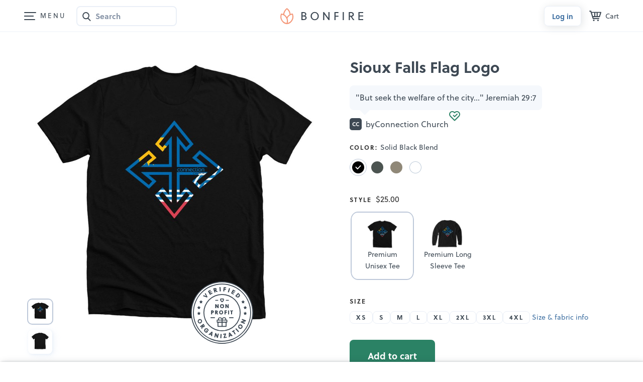

--- FILE ---
content_type: text/html; charset=utf-8
request_url: https://www.google.com/recaptcha/api2/anchor?ar=1&k=6LeCxK8qAAAAAGMfQOUPUf3O4yFZqEPf8UW15UZe&co=aHR0cHM6Ly93d3cuYm9uZmlyZS5jb206NDQz&hl=en&v=PoyoqOPhxBO7pBk68S4YbpHZ&size=invisible&anchor-ms=20000&execute-ms=30000&cb=714g372yp8y0
body_size: 48756
content:
<!DOCTYPE HTML><html dir="ltr" lang="en"><head><meta http-equiv="Content-Type" content="text/html; charset=UTF-8">
<meta http-equiv="X-UA-Compatible" content="IE=edge">
<title>reCAPTCHA</title>
<style type="text/css">
/* cyrillic-ext */
@font-face {
  font-family: 'Roboto';
  font-style: normal;
  font-weight: 400;
  font-stretch: 100%;
  src: url(//fonts.gstatic.com/s/roboto/v48/KFO7CnqEu92Fr1ME7kSn66aGLdTylUAMa3GUBHMdazTgWw.woff2) format('woff2');
  unicode-range: U+0460-052F, U+1C80-1C8A, U+20B4, U+2DE0-2DFF, U+A640-A69F, U+FE2E-FE2F;
}
/* cyrillic */
@font-face {
  font-family: 'Roboto';
  font-style: normal;
  font-weight: 400;
  font-stretch: 100%;
  src: url(//fonts.gstatic.com/s/roboto/v48/KFO7CnqEu92Fr1ME7kSn66aGLdTylUAMa3iUBHMdazTgWw.woff2) format('woff2');
  unicode-range: U+0301, U+0400-045F, U+0490-0491, U+04B0-04B1, U+2116;
}
/* greek-ext */
@font-face {
  font-family: 'Roboto';
  font-style: normal;
  font-weight: 400;
  font-stretch: 100%;
  src: url(//fonts.gstatic.com/s/roboto/v48/KFO7CnqEu92Fr1ME7kSn66aGLdTylUAMa3CUBHMdazTgWw.woff2) format('woff2');
  unicode-range: U+1F00-1FFF;
}
/* greek */
@font-face {
  font-family: 'Roboto';
  font-style: normal;
  font-weight: 400;
  font-stretch: 100%;
  src: url(//fonts.gstatic.com/s/roboto/v48/KFO7CnqEu92Fr1ME7kSn66aGLdTylUAMa3-UBHMdazTgWw.woff2) format('woff2');
  unicode-range: U+0370-0377, U+037A-037F, U+0384-038A, U+038C, U+038E-03A1, U+03A3-03FF;
}
/* math */
@font-face {
  font-family: 'Roboto';
  font-style: normal;
  font-weight: 400;
  font-stretch: 100%;
  src: url(//fonts.gstatic.com/s/roboto/v48/KFO7CnqEu92Fr1ME7kSn66aGLdTylUAMawCUBHMdazTgWw.woff2) format('woff2');
  unicode-range: U+0302-0303, U+0305, U+0307-0308, U+0310, U+0312, U+0315, U+031A, U+0326-0327, U+032C, U+032F-0330, U+0332-0333, U+0338, U+033A, U+0346, U+034D, U+0391-03A1, U+03A3-03A9, U+03B1-03C9, U+03D1, U+03D5-03D6, U+03F0-03F1, U+03F4-03F5, U+2016-2017, U+2034-2038, U+203C, U+2040, U+2043, U+2047, U+2050, U+2057, U+205F, U+2070-2071, U+2074-208E, U+2090-209C, U+20D0-20DC, U+20E1, U+20E5-20EF, U+2100-2112, U+2114-2115, U+2117-2121, U+2123-214F, U+2190, U+2192, U+2194-21AE, U+21B0-21E5, U+21F1-21F2, U+21F4-2211, U+2213-2214, U+2216-22FF, U+2308-230B, U+2310, U+2319, U+231C-2321, U+2336-237A, U+237C, U+2395, U+239B-23B7, U+23D0, U+23DC-23E1, U+2474-2475, U+25AF, U+25B3, U+25B7, U+25BD, U+25C1, U+25CA, U+25CC, U+25FB, U+266D-266F, U+27C0-27FF, U+2900-2AFF, U+2B0E-2B11, U+2B30-2B4C, U+2BFE, U+3030, U+FF5B, U+FF5D, U+1D400-1D7FF, U+1EE00-1EEFF;
}
/* symbols */
@font-face {
  font-family: 'Roboto';
  font-style: normal;
  font-weight: 400;
  font-stretch: 100%;
  src: url(//fonts.gstatic.com/s/roboto/v48/KFO7CnqEu92Fr1ME7kSn66aGLdTylUAMaxKUBHMdazTgWw.woff2) format('woff2');
  unicode-range: U+0001-000C, U+000E-001F, U+007F-009F, U+20DD-20E0, U+20E2-20E4, U+2150-218F, U+2190, U+2192, U+2194-2199, U+21AF, U+21E6-21F0, U+21F3, U+2218-2219, U+2299, U+22C4-22C6, U+2300-243F, U+2440-244A, U+2460-24FF, U+25A0-27BF, U+2800-28FF, U+2921-2922, U+2981, U+29BF, U+29EB, U+2B00-2BFF, U+4DC0-4DFF, U+FFF9-FFFB, U+10140-1018E, U+10190-1019C, U+101A0, U+101D0-101FD, U+102E0-102FB, U+10E60-10E7E, U+1D2C0-1D2D3, U+1D2E0-1D37F, U+1F000-1F0FF, U+1F100-1F1AD, U+1F1E6-1F1FF, U+1F30D-1F30F, U+1F315, U+1F31C, U+1F31E, U+1F320-1F32C, U+1F336, U+1F378, U+1F37D, U+1F382, U+1F393-1F39F, U+1F3A7-1F3A8, U+1F3AC-1F3AF, U+1F3C2, U+1F3C4-1F3C6, U+1F3CA-1F3CE, U+1F3D4-1F3E0, U+1F3ED, U+1F3F1-1F3F3, U+1F3F5-1F3F7, U+1F408, U+1F415, U+1F41F, U+1F426, U+1F43F, U+1F441-1F442, U+1F444, U+1F446-1F449, U+1F44C-1F44E, U+1F453, U+1F46A, U+1F47D, U+1F4A3, U+1F4B0, U+1F4B3, U+1F4B9, U+1F4BB, U+1F4BF, U+1F4C8-1F4CB, U+1F4D6, U+1F4DA, U+1F4DF, U+1F4E3-1F4E6, U+1F4EA-1F4ED, U+1F4F7, U+1F4F9-1F4FB, U+1F4FD-1F4FE, U+1F503, U+1F507-1F50B, U+1F50D, U+1F512-1F513, U+1F53E-1F54A, U+1F54F-1F5FA, U+1F610, U+1F650-1F67F, U+1F687, U+1F68D, U+1F691, U+1F694, U+1F698, U+1F6AD, U+1F6B2, U+1F6B9-1F6BA, U+1F6BC, U+1F6C6-1F6CF, U+1F6D3-1F6D7, U+1F6E0-1F6EA, U+1F6F0-1F6F3, U+1F6F7-1F6FC, U+1F700-1F7FF, U+1F800-1F80B, U+1F810-1F847, U+1F850-1F859, U+1F860-1F887, U+1F890-1F8AD, U+1F8B0-1F8BB, U+1F8C0-1F8C1, U+1F900-1F90B, U+1F93B, U+1F946, U+1F984, U+1F996, U+1F9E9, U+1FA00-1FA6F, U+1FA70-1FA7C, U+1FA80-1FA89, U+1FA8F-1FAC6, U+1FACE-1FADC, U+1FADF-1FAE9, U+1FAF0-1FAF8, U+1FB00-1FBFF;
}
/* vietnamese */
@font-face {
  font-family: 'Roboto';
  font-style: normal;
  font-weight: 400;
  font-stretch: 100%;
  src: url(//fonts.gstatic.com/s/roboto/v48/KFO7CnqEu92Fr1ME7kSn66aGLdTylUAMa3OUBHMdazTgWw.woff2) format('woff2');
  unicode-range: U+0102-0103, U+0110-0111, U+0128-0129, U+0168-0169, U+01A0-01A1, U+01AF-01B0, U+0300-0301, U+0303-0304, U+0308-0309, U+0323, U+0329, U+1EA0-1EF9, U+20AB;
}
/* latin-ext */
@font-face {
  font-family: 'Roboto';
  font-style: normal;
  font-weight: 400;
  font-stretch: 100%;
  src: url(//fonts.gstatic.com/s/roboto/v48/KFO7CnqEu92Fr1ME7kSn66aGLdTylUAMa3KUBHMdazTgWw.woff2) format('woff2');
  unicode-range: U+0100-02BA, U+02BD-02C5, U+02C7-02CC, U+02CE-02D7, U+02DD-02FF, U+0304, U+0308, U+0329, U+1D00-1DBF, U+1E00-1E9F, U+1EF2-1EFF, U+2020, U+20A0-20AB, U+20AD-20C0, U+2113, U+2C60-2C7F, U+A720-A7FF;
}
/* latin */
@font-face {
  font-family: 'Roboto';
  font-style: normal;
  font-weight: 400;
  font-stretch: 100%;
  src: url(//fonts.gstatic.com/s/roboto/v48/KFO7CnqEu92Fr1ME7kSn66aGLdTylUAMa3yUBHMdazQ.woff2) format('woff2');
  unicode-range: U+0000-00FF, U+0131, U+0152-0153, U+02BB-02BC, U+02C6, U+02DA, U+02DC, U+0304, U+0308, U+0329, U+2000-206F, U+20AC, U+2122, U+2191, U+2193, U+2212, U+2215, U+FEFF, U+FFFD;
}
/* cyrillic-ext */
@font-face {
  font-family: 'Roboto';
  font-style: normal;
  font-weight: 500;
  font-stretch: 100%;
  src: url(//fonts.gstatic.com/s/roboto/v48/KFO7CnqEu92Fr1ME7kSn66aGLdTylUAMa3GUBHMdazTgWw.woff2) format('woff2');
  unicode-range: U+0460-052F, U+1C80-1C8A, U+20B4, U+2DE0-2DFF, U+A640-A69F, U+FE2E-FE2F;
}
/* cyrillic */
@font-face {
  font-family: 'Roboto';
  font-style: normal;
  font-weight: 500;
  font-stretch: 100%;
  src: url(//fonts.gstatic.com/s/roboto/v48/KFO7CnqEu92Fr1ME7kSn66aGLdTylUAMa3iUBHMdazTgWw.woff2) format('woff2');
  unicode-range: U+0301, U+0400-045F, U+0490-0491, U+04B0-04B1, U+2116;
}
/* greek-ext */
@font-face {
  font-family: 'Roboto';
  font-style: normal;
  font-weight: 500;
  font-stretch: 100%;
  src: url(//fonts.gstatic.com/s/roboto/v48/KFO7CnqEu92Fr1ME7kSn66aGLdTylUAMa3CUBHMdazTgWw.woff2) format('woff2');
  unicode-range: U+1F00-1FFF;
}
/* greek */
@font-face {
  font-family: 'Roboto';
  font-style: normal;
  font-weight: 500;
  font-stretch: 100%;
  src: url(//fonts.gstatic.com/s/roboto/v48/KFO7CnqEu92Fr1ME7kSn66aGLdTylUAMa3-UBHMdazTgWw.woff2) format('woff2');
  unicode-range: U+0370-0377, U+037A-037F, U+0384-038A, U+038C, U+038E-03A1, U+03A3-03FF;
}
/* math */
@font-face {
  font-family: 'Roboto';
  font-style: normal;
  font-weight: 500;
  font-stretch: 100%;
  src: url(//fonts.gstatic.com/s/roboto/v48/KFO7CnqEu92Fr1ME7kSn66aGLdTylUAMawCUBHMdazTgWw.woff2) format('woff2');
  unicode-range: U+0302-0303, U+0305, U+0307-0308, U+0310, U+0312, U+0315, U+031A, U+0326-0327, U+032C, U+032F-0330, U+0332-0333, U+0338, U+033A, U+0346, U+034D, U+0391-03A1, U+03A3-03A9, U+03B1-03C9, U+03D1, U+03D5-03D6, U+03F0-03F1, U+03F4-03F5, U+2016-2017, U+2034-2038, U+203C, U+2040, U+2043, U+2047, U+2050, U+2057, U+205F, U+2070-2071, U+2074-208E, U+2090-209C, U+20D0-20DC, U+20E1, U+20E5-20EF, U+2100-2112, U+2114-2115, U+2117-2121, U+2123-214F, U+2190, U+2192, U+2194-21AE, U+21B0-21E5, U+21F1-21F2, U+21F4-2211, U+2213-2214, U+2216-22FF, U+2308-230B, U+2310, U+2319, U+231C-2321, U+2336-237A, U+237C, U+2395, U+239B-23B7, U+23D0, U+23DC-23E1, U+2474-2475, U+25AF, U+25B3, U+25B7, U+25BD, U+25C1, U+25CA, U+25CC, U+25FB, U+266D-266F, U+27C0-27FF, U+2900-2AFF, U+2B0E-2B11, U+2B30-2B4C, U+2BFE, U+3030, U+FF5B, U+FF5D, U+1D400-1D7FF, U+1EE00-1EEFF;
}
/* symbols */
@font-face {
  font-family: 'Roboto';
  font-style: normal;
  font-weight: 500;
  font-stretch: 100%;
  src: url(//fonts.gstatic.com/s/roboto/v48/KFO7CnqEu92Fr1ME7kSn66aGLdTylUAMaxKUBHMdazTgWw.woff2) format('woff2');
  unicode-range: U+0001-000C, U+000E-001F, U+007F-009F, U+20DD-20E0, U+20E2-20E4, U+2150-218F, U+2190, U+2192, U+2194-2199, U+21AF, U+21E6-21F0, U+21F3, U+2218-2219, U+2299, U+22C4-22C6, U+2300-243F, U+2440-244A, U+2460-24FF, U+25A0-27BF, U+2800-28FF, U+2921-2922, U+2981, U+29BF, U+29EB, U+2B00-2BFF, U+4DC0-4DFF, U+FFF9-FFFB, U+10140-1018E, U+10190-1019C, U+101A0, U+101D0-101FD, U+102E0-102FB, U+10E60-10E7E, U+1D2C0-1D2D3, U+1D2E0-1D37F, U+1F000-1F0FF, U+1F100-1F1AD, U+1F1E6-1F1FF, U+1F30D-1F30F, U+1F315, U+1F31C, U+1F31E, U+1F320-1F32C, U+1F336, U+1F378, U+1F37D, U+1F382, U+1F393-1F39F, U+1F3A7-1F3A8, U+1F3AC-1F3AF, U+1F3C2, U+1F3C4-1F3C6, U+1F3CA-1F3CE, U+1F3D4-1F3E0, U+1F3ED, U+1F3F1-1F3F3, U+1F3F5-1F3F7, U+1F408, U+1F415, U+1F41F, U+1F426, U+1F43F, U+1F441-1F442, U+1F444, U+1F446-1F449, U+1F44C-1F44E, U+1F453, U+1F46A, U+1F47D, U+1F4A3, U+1F4B0, U+1F4B3, U+1F4B9, U+1F4BB, U+1F4BF, U+1F4C8-1F4CB, U+1F4D6, U+1F4DA, U+1F4DF, U+1F4E3-1F4E6, U+1F4EA-1F4ED, U+1F4F7, U+1F4F9-1F4FB, U+1F4FD-1F4FE, U+1F503, U+1F507-1F50B, U+1F50D, U+1F512-1F513, U+1F53E-1F54A, U+1F54F-1F5FA, U+1F610, U+1F650-1F67F, U+1F687, U+1F68D, U+1F691, U+1F694, U+1F698, U+1F6AD, U+1F6B2, U+1F6B9-1F6BA, U+1F6BC, U+1F6C6-1F6CF, U+1F6D3-1F6D7, U+1F6E0-1F6EA, U+1F6F0-1F6F3, U+1F6F7-1F6FC, U+1F700-1F7FF, U+1F800-1F80B, U+1F810-1F847, U+1F850-1F859, U+1F860-1F887, U+1F890-1F8AD, U+1F8B0-1F8BB, U+1F8C0-1F8C1, U+1F900-1F90B, U+1F93B, U+1F946, U+1F984, U+1F996, U+1F9E9, U+1FA00-1FA6F, U+1FA70-1FA7C, U+1FA80-1FA89, U+1FA8F-1FAC6, U+1FACE-1FADC, U+1FADF-1FAE9, U+1FAF0-1FAF8, U+1FB00-1FBFF;
}
/* vietnamese */
@font-face {
  font-family: 'Roboto';
  font-style: normal;
  font-weight: 500;
  font-stretch: 100%;
  src: url(//fonts.gstatic.com/s/roboto/v48/KFO7CnqEu92Fr1ME7kSn66aGLdTylUAMa3OUBHMdazTgWw.woff2) format('woff2');
  unicode-range: U+0102-0103, U+0110-0111, U+0128-0129, U+0168-0169, U+01A0-01A1, U+01AF-01B0, U+0300-0301, U+0303-0304, U+0308-0309, U+0323, U+0329, U+1EA0-1EF9, U+20AB;
}
/* latin-ext */
@font-face {
  font-family: 'Roboto';
  font-style: normal;
  font-weight: 500;
  font-stretch: 100%;
  src: url(//fonts.gstatic.com/s/roboto/v48/KFO7CnqEu92Fr1ME7kSn66aGLdTylUAMa3KUBHMdazTgWw.woff2) format('woff2');
  unicode-range: U+0100-02BA, U+02BD-02C5, U+02C7-02CC, U+02CE-02D7, U+02DD-02FF, U+0304, U+0308, U+0329, U+1D00-1DBF, U+1E00-1E9F, U+1EF2-1EFF, U+2020, U+20A0-20AB, U+20AD-20C0, U+2113, U+2C60-2C7F, U+A720-A7FF;
}
/* latin */
@font-face {
  font-family: 'Roboto';
  font-style: normal;
  font-weight: 500;
  font-stretch: 100%;
  src: url(//fonts.gstatic.com/s/roboto/v48/KFO7CnqEu92Fr1ME7kSn66aGLdTylUAMa3yUBHMdazQ.woff2) format('woff2');
  unicode-range: U+0000-00FF, U+0131, U+0152-0153, U+02BB-02BC, U+02C6, U+02DA, U+02DC, U+0304, U+0308, U+0329, U+2000-206F, U+20AC, U+2122, U+2191, U+2193, U+2212, U+2215, U+FEFF, U+FFFD;
}
/* cyrillic-ext */
@font-face {
  font-family: 'Roboto';
  font-style: normal;
  font-weight: 900;
  font-stretch: 100%;
  src: url(//fonts.gstatic.com/s/roboto/v48/KFO7CnqEu92Fr1ME7kSn66aGLdTylUAMa3GUBHMdazTgWw.woff2) format('woff2');
  unicode-range: U+0460-052F, U+1C80-1C8A, U+20B4, U+2DE0-2DFF, U+A640-A69F, U+FE2E-FE2F;
}
/* cyrillic */
@font-face {
  font-family: 'Roboto';
  font-style: normal;
  font-weight: 900;
  font-stretch: 100%;
  src: url(//fonts.gstatic.com/s/roboto/v48/KFO7CnqEu92Fr1ME7kSn66aGLdTylUAMa3iUBHMdazTgWw.woff2) format('woff2');
  unicode-range: U+0301, U+0400-045F, U+0490-0491, U+04B0-04B1, U+2116;
}
/* greek-ext */
@font-face {
  font-family: 'Roboto';
  font-style: normal;
  font-weight: 900;
  font-stretch: 100%;
  src: url(//fonts.gstatic.com/s/roboto/v48/KFO7CnqEu92Fr1ME7kSn66aGLdTylUAMa3CUBHMdazTgWw.woff2) format('woff2');
  unicode-range: U+1F00-1FFF;
}
/* greek */
@font-face {
  font-family: 'Roboto';
  font-style: normal;
  font-weight: 900;
  font-stretch: 100%;
  src: url(//fonts.gstatic.com/s/roboto/v48/KFO7CnqEu92Fr1ME7kSn66aGLdTylUAMa3-UBHMdazTgWw.woff2) format('woff2');
  unicode-range: U+0370-0377, U+037A-037F, U+0384-038A, U+038C, U+038E-03A1, U+03A3-03FF;
}
/* math */
@font-face {
  font-family: 'Roboto';
  font-style: normal;
  font-weight: 900;
  font-stretch: 100%;
  src: url(//fonts.gstatic.com/s/roboto/v48/KFO7CnqEu92Fr1ME7kSn66aGLdTylUAMawCUBHMdazTgWw.woff2) format('woff2');
  unicode-range: U+0302-0303, U+0305, U+0307-0308, U+0310, U+0312, U+0315, U+031A, U+0326-0327, U+032C, U+032F-0330, U+0332-0333, U+0338, U+033A, U+0346, U+034D, U+0391-03A1, U+03A3-03A9, U+03B1-03C9, U+03D1, U+03D5-03D6, U+03F0-03F1, U+03F4-03F5, U+2016-2017, U+2034-2038, U+203C, U+2040, U+2043, U+2047, U+2050, U+2057, U+205F, U+2070-2071, U+2074-208E, U+2090-209C, U+20D0-20DC, U+20E1, U+20E5-20EF, U+2100-2112, U+2114-2115, U+2117-2121, U+2123-214F, U+2190, U+2192, U+2194-21AE, U+21B0-21E5, U+21F1-21F2, U+21F4-2211, U+2213-2214, U+2216-22FF, U+2308-230B, U+2310, U+2319, U+231C-2321, U+2336-237A, U+237C, U+2395, U+239B-23B7, U+23D0, U+23DC-23E1, U+2474-2475, U+25AF, U+25B3, U+25B7, U+25BD, U+25C1, U+25CA, U+25CC, U+25FB, U+266D-266F, U+27C0-27FF, U+2900-2AFF, U+2B0E-2B11, U+2B30-2B4C, U+2BFE, U+3030, U+FF5B, U+FF5D, U+1D400-1D7FF, U+1EE00-1EEFF;
}
/* symbols */
@font-face {
  font-family: 'Roboto';
  font-style: normal;
  font-weight: 900;
  font-stretch: 100%;
  src: url(//fonts.gstatic.com/s/roboto/v48/KFO7CnqEu92Fr1ME7kSn66aGLdTylUAMaxKUBHMdazTgWw.woff2) format('woff2');
  unicode-range: U+0001-000C, U+000E-001F, U+007F-009F, U+20DD-20E0, U+20E2-20E4, U+2150-218F, U+2190, U+2192, U+2194-2199, U+21AF, U+21E6-21F0, U+21F3, U+2218-2219, U+2299, U+22C4-22C6, U+2300-243F, U+2440-244A, U+2460-24FF, U+25A0-27BF, U+2800-28FF, U+2921-2922, U+2981, U+29BF, U+29EB, U+2B00-2BFF, U+4DC0-4DFF, U+FFF9-FFFB, U+10140-1018E, U+10190-1019C, U+101A0, U+101D0-101FD, U+102E0-102FB, U+10E60-10E7E, U+1D2C0-1D2D3, U+1D2E0-1D37F, U+1F000-1F0FF, U+1F100-1F1AD, U+1F1E6-1F1FF, U+1F30D-1F30F, U+1F315, U+1F31C, U+1F31E, U+1F320-1F32C, U+1F336, U+1F378, U+1F37D, U+1F382, U+1F393-1F39F, U+1F3A7-1F3A8, U+1F3AC-1F3AF, U+1F3C2, U+1F3C4-1F3C6, U+1F3CA-1F3CE, U+1F3D4-1F3E0, U+1F3ED, U+1F3F1-1F3F3, U+1F3F5-1F3F7, U+1F408, U+1F415, U+1F41F, U+1F426, U+1F43F, U+1F441-1F442, U+1F444, U+1F446-1F449, U+1F44C-1F44E, U+1F453, U+1F46A, U+1F47D, U+1F4A3, U+1F4B0, U+1F4B3, U+1F4B9, U+1F4BB, U+1F4BF, U+1F4C8-1F4CB, U+1F4D6, U+1F4DA, U+1F4DF, U+1F4E3-1F4E6, U+1F4EA-1F4ED, U+1F4F7, U+1F4F9-1F4FB, U+1F4FD-1F4FE, U+1F503, U+1F507-1F50B, U+1F50D, U+1F512-1F513, U+1F53E-1F54A, U+1F54F-1F5FA, U+1F610, U+1F650-1F67F, U+1F687, U+1F68D, U+1F691, U+1F694, U+1F698, U+1F6AD, U+1F6B2, U+1F6B9-1F6BA, U+1F6BC, U+1F6C6-1F6CF, U+1F6D3-1F6D7, U+1F6E0-1F6EA, U+1F6F0-1F6F3, U+1F6F7-1F6FC, U+1F700-1F7FF, U+1F800-1F80B, U+1F810-1F847, U+1F850-1F859, U+1F860-1F887, U+1F890-1F8AD, U+1F8B0-1F8BB, U+1F8C0-1F8C1, U+1F900-1F90B, U+1F93B, U+1F946, U+1F984, U+1F996, U+1F9E9, U+1FA00-1FA6F, U+1FA70-1FA7C, U+1FA80-1FA89, U+1FA8F-1FAC6, U+1FACE-1FADC, U+1FADF-1FAE9, U+1FAF0-1FAF8, U+1FB00-1FBFF;
}
/* vietnamese */
@font-face {
  font-family: 'Roboto';
  font-style: normal;
  font-weight: 900;
  font-stretch: 100%;
  src: url(//fonts.gstatic.com/s/roboto/v48/KFO7CnqEu92Fr1ME7kSn66aGLdTylUAMa3OUBHMdazTgWw.woff2) format('woff2');
  unicode-range: U+0102-0103, U+0110-0111, U+0128-0129, U+0168-0169, U+01A0-01A1, U+01AF-01B0, U+0300-0301, U+0303-0304, U+0308-0309, U+0323, U+0329, U+1EA0-1EF9, U+20AB;
}
/* latin-ext */
@font-face {
  font-family: 'Roboto';
  font-style: normal;
  font-weight: 900;
  font-stretch: 100%;
  src: url(//fonts.gstatic.com/s/roboto/v48/KFO7CnqEu92Fr1ME7kSn66aGLdTylUAMa3KUBHMdazTgWw.woff2) format('woff2');
  unicode-range: U+0100-02BA, U+02BD-02C5, U+02C7-02CC, U+02CE-02D7, U+02DD-02FF, U+0304, U+0308, U+0329, U+1D00-1DBF, U+1E00-1E9F, U+1EF2-1EFF, U+2020, U+20A0-20AB, U+20AD-20C0, U+2113, U+2C60-2C7F, U+A720-A7FF;
}
/* latin */
@font-face {
  font-family: 'Roboto';
  font-style: normal;
  font-weight: 900;
  font-stretch: 100%;
  src: url(//fonts.gstatic.com/s/roboto/v48/KFO7CnqEu92Fr1ME7kSn66aGLdTylUAMa3yUBHMdazQ.woff2) format('woff2');
  unicode-range: U+0000-00FF, U+0131, U+0152-0153, U+02BB-02BC, U+02C6, U+02DA, U+02DC, U+0304, U+0308, U+0329, U+2000-206F, U+20AC, U+2122, U+2191, U+2193, U+2212, U+2215, U+FEFF, U+FFFD;
}

</style>
<link rel="stylesheet" type="text/css" href="https://www.gstatic.com/recaptcha/releases/PoyoqOPhxBO7pBk68S4YbpHZ/styles__ltr.css">
<script nonce="TLCWVKF1mDrcG76-XS9CwQ" type="text/javascript">window['__recaptcha_api'] = 'https://www.google.com/recaptcha/api2/';</script>
<script type="text/javascript" src="https://www.gstatic.com/recaptcha/releases/PoyoqOPhxBO7pBk68S4YbpHZ/recaptcha__en.js" nonce="TLCWVKF1mDrcG76-XS9CwQ">
      
    </script></head>
<body><div id="rc-anchor-alert" class="rc-anchor-alert"></div>
<input type="hidden" id="recaptcha-token" value="[base64]">
<script type="text/javascript" nonce="TLCWVKF1mDrcG76-XS9CwQ">
      recaptcha.anchor.Main.init("[\x22ainput\x22,[\x22bgdata\x22,\x22\x22,\[base64]/[base64]/[base64]/ZyhXLGgpOnEoW04sMjEsbF0sVywwKSxoKSxmYWxzZSxmYWxzZSl9Y2F0Y2goayl7RygzNTgsVyk/[base64]/[base64]/[base64]/[base64]/[base64]/[base64]/[base64]/bmV3IEJbT10oRFswXSk6dz09Mj9uZXcgQltPXShEWzBdLERbMV0pOnc9PTM/bmV3IEJbT10oRFswXSxEWzFdLERbMl0pOnc9PTQ/[base64]/[base64]/[base64]/[base64]/[base64]\\u003d\x22,\[base64]\x22,\x22w6IsCG0dOSx0wo7CsjQRdEjCsXUqEMKVWAgGOUhoVQ91C8OTw4bCqcKPw6tsw7EgfcKmNcO1wqVBwrHDicOOLgwKEjnDjcOIw5JKZcOlwo/CmEZow5TDpxHCucKpFsKFw61OHkM/ODtNwrV4ZALDmMKdOcOmR8KodsKkwo/Dr8OYeHF5ChHChsO2UX/Cv0XDnwA8w7hbCMOtwqFHw4rCiFRxw7HDgsKAwrZUBcKuwpnCk2vDrMK9w7ZpBjQFwo3CscO6wrPCuRI3WW8UKWPCkcK2wrHCqMO3wo1Kw7ILw77ChMOJw4BGd0/ClF/[base64]/Cgj/DmMKMwq7DhkkZfWwvwoQowrkmw7LCrUbDrcKqwovDgRQoOwMfwqgEFgcHbizCkMO3HMKqN3BHADbDq8KRJlfDmMKBaU7DncOeOcO5wr4bwqAKbS/CvMKCwoTChMOQw6nDkcOKw7LClMO8wrvChMOGdMOicwDDskbCisOAfcOIwqwNbwNRGSDDqhEyVWPCkz0cw4EmbW9/MsKNwrjDmsOgwr7CgkLDtnLCjXtgTMOEeMKuwol0LH/Cil5lw5h6wqTCvCdgwq/CmjDDn0YrWTzDpRnDjzZCw4gxbcKNI8KSLWLDssOXwpHCo8KCwrnDgcOrPcKrasOowpN+wp3DicKYwpITwpnDlsKJBnPCkQk/woLDkRDCv1fCmsK0wrMDwrrComTCpxVYJcOlw53ChsOeFyrCjsOXwrcAw4jChjHCh8OEfMOTwpDDgsKswr0vAsOEGsOWw6fDqgPCksOiwq/CkXTDgTgHf8O4ScKrScKhw5gKwq/[base64]/Ck8OpBcKDRxQTT8OowofCu8Omw5TDrsO7wooFegzDpwQtwoUlRsOHwrDDr2/DusKTw7sQw7/CpMKCQzXDq8KDw5TDoUoINDPCj8OJwoRVPmZqM8Oaw6bCgcOODiY1wrnCqcKjw6nCgMKdwrIHV8OeTsOIw7Eqw6jDjmh5YCVsFMO7WGfDocO+TFJZw4HCtMKjw7R+KwXCnCDCnMOVG8OoZl3CpyF2w7AYOUfDosO/csKqOWNTaMKtInJJwqguwoPCtMO3ZjrCnF4Yw4jDrcOLwpMrwpTDv8O4wr/Dl0/DkAtxwobCmcOzwrkfIklGw6Nhw5U3w5jDpUBtQWnCoSLDux1YHS8cAMOPQ0khwrwxLQJkewzDuGUJwq/DmMKRw6wiMg/Dk3o0wrg8w5TCmRtEdMKyTDVfwpt0A8OFwoolw6/CjV8NwobDqMOsBzPDry7DvXlEwqYHLMOUw6wVwoHCssOxw4LCiDZaR8K0S8OycQnClxTDmsKpwpJrX8OTw7AoD8Oww4Zcwrp7Z8KRC0/ClVLClsKABSAxw7Q1BAjCuR9sw4bCtcOuQcK2bMOjJcKYw67DjcOPw5txw5puBSDDjlQ8bmNIwrlOZMKhwqMmwpbDiDkzJ8OTIwtbUMKbwq7DniNGwrlULUvDhSTCgirCjDjDocK3WMKRwq4BOTxpw5JUw498w55PTk3DpsO1QxfDtxB7E8K3w4XDpyZXYW/[base64]/[base64]/IjUTKljDkz/Cu8OUJghhw618Lg3Do8KVw7Vxw74SRMKvw7MswoPCn8OFw6QeH09QbTjDoMKjDS/CgsKEw6XChMKyw7QlDsO9X1VWXzXDg8OxwrVZDlHClcKWwrFzODZxwpcdNErDlR7CgnEzw7zDp2PCuMKaMMKKw7MYw680dBUpZnpYw4XDvjdPw43ChS7CugNeaAPCtsOtaW3CtMOnasOswrYlwqvCp2dbwqYUw59Iw5/Cm8KEKG3CmcO7w6jDqzXDgsORw7DDj8KvbcKEw7fDszwaNcOOw55EOnwTwqrDtD/DpQtdDWjCpjzCkGhiHMOrDT88wrM9w4xswofCjT/DsgrCicOoN21CQ8KpVw3DjF0OKnUVwpjDjMOsF0pBV8KaHMKNw4w5wrXDtsKDw4YRDg0vCWxdLcOJU8KLU8OuPT/DvAfDjkjCoHVoKgsiwr9gElvDumMfIcKtwocPccKgw6BKwrEuw7fCuMKhwqDDqSXDiUHCm2Vuw6Bcw6LDp8O0worDrWQ0wqfDt17CvcKVw689w4rCvWfCnStiTkIFagnCosKnwppZwr/[base64]/w4/Cs8KTwqRdVsOtwpzDmk/[base64]/[base64]/dXNFw5rDmsKMWnUywr0Pw5crw6LDnDjDuU3DvcOfWj7CiTjChcOgecO/w5QqesO2JlnDgsODw5fDnHjCqWLDqWFNwobCkQHCtcOPR8KJDyJ5RSrCv8KjwqF2w69Uw7RLw57DmsKZaMKLUsKrw7NPZg5dTMKhZFoNwocFNWUBwo03wq1xRR1CGARXwrPDgRjDgGrDh8OMwq0iw6XCvB3DosOJE3XDp2Jqwr7CrB1OfS/DqwZWw6jDlHYQwqvCg8Odw6XDvS3CoRPDgVRmfl4Yw5/CtCQzw5rCg8OtwqbDjl8swo8kDSzCiWwfwpzDncOdcwrDisOUPz7CuwPDr8Otw7LCmcK/wrTDocOtflXCrsKrEigCIMK/[base64]/wrLCuMK3w7/CtTPCkzkQw7/CpAAwQhTCpVkmw4rDunnDv0BZZVPCkVpLE8K7wrgyHG3Du8O4FcO9wp7Cr8KQwoDCrcOJwoIbwp8fwrnCpCI0P2YzBMK/wrBKw4lvwqEvw6rCm8KCHcKYC8KWSUJAe148w692BcKjUcOGf8O/w7kDw4Iyw5nCtBxzfsOUw6LDmsOFwqMLwrvClH/DpMO4asKZLFJrclPCkMOOwoPDtsKiwqvCozzDv0AVwogUe8OkwrrDqhjCg8K9RcKjUB/Dp8O8fFVbwrXDk8KuXWPDnQ16wo/DlVUEA1d6BW5Cwr5FURFAw7vCvBdNMUXDok7CoMOUw7lpw6jDpMK0G8Kcwr0/wrzClzlFwqHDrU/[base64]/Cpm1VDi1zwpfDi1bDmcKFw47CqRrClMOGK2nDl3k2w70Ew7LCkEXDt8OdwozCjcKRaEYFPMOlUVARw43DqsOAQAAqw4UPwo7Ci8K5SWArC8OwwrMsDsKhHH0fw7/Di8ODwrxQQcOlPMKiwq0rw5svS8OQw6E7w6vCtsOyAEjCmsKvw6o6wpZ9w6fChMK6DH9dGMONL8KCP1nDpw/[base64]/[base64]/DmRzClsOLEBXDgMK3cX4/wpHDrcKNw7kRwobCsG3ChMOqw5kbwoPCkcKIasK6wo88eFkQC2jDm8OxGMKCwqnCvXbDh8KCw7vCvsK5w6vDkBU/LBjCtwrCoSwfWTpBwqdwT8OGOQpMw5XCqkrDsw7DmcOkJMKwwp1lAsO6wozCvEXDuwEow43CjMKHVnMBwpLCj0hWWcO3ECnChcKkGMOkwqFawrkWwoclw4zDgmXChcK3w4ADw5TClcKuw7UPWzzCmTnCq8OAw5FRw4TChGbCmcKEwq/CuyVTesKSwpN/w7Q/w5hRTmPDkV5zVhvCusOewqTCozlZwqUCw5wlwqrCvMO/asK8FEbDscOFw5jDusO3FMKgaDLDijJdacKnNWxNw4LDlw7DmMOXwohAJRwGwpcMw6zCksO7wrXDicKywqsFC8O2w7RvwoHDhMOvKsKNwo8eZn/[base64]/IsK9NMKbV8KDw5PDtMOvA8KVw5nCnMOKwpl7AEXCt1bDuBx3woEtUcODwqQndsOjw7UWM8KAR8K5w6wNw6BcBw/ClMKrV2jDsQDCpULCqsK3McKEwrc4wqPDizhMIB0Jw6BDwqcOa8KoYmvDjgN4Z2/Cr8KvwoRrA8K4N8Kzw4MHRsO7wq5KK1lAwprDh8KbZ27DtsKdw5jDm8OpCHZ3w45GTi1qIlrDunBjBQBWwo/CnE4TeD1iFsOTw7vDqcKYwqbDoEpYFjnDkMKJJcKAEMOEw5TCvmUnw7scbHDDiEE7wqzChzsTw7vDuSLCv8ONDMKZw5Q9w7RMwpU2w5FnwoFpw57Cs3Q9AMOMMMOMIgzCvkXCiT0/dhwPwqMVw5IQw4Baw4lEw6/Cr8K7f8K4woDCsz51w64Xw4jClj8aw4h3w67Ck8KtBRHCnx5XCMOdwos7w405w4vClXLDssKHw7oPGG9fwrJ0w4dkwqAOCT4ewrrDrcKnM8Olw6bCk1M8wrp/fDB3w6/CjsK8w4B0w5DDoy8Iw4vClCJ9dsOKUMKIw47Ck2lZwr/DpywZA1/Cvh8Ow54cw5jCtC57w7IdJAvCncKJwp3CuVLDrsOMwqkKY8KDbcK7Rxgnwq7DiXHCqMKtfTVSaBMKYT/[base64]/[base64]/Dm8OVw55AacKpwr3Dkm7ClMOIwrXDu8KjXcO4w7LDsm8ywr4ZecKww6TDpcOwHHwbwpPDmnrCgMOeOQzClsOLwpXDisOcwofDuhzDm8K2w6/CrUoaOWQCEj5FTMKPJUpaQVl6NiDChzbCkGJMw6HDuSMCNMOXw5gVwp7CqADDgwvCu8KCwrl/dRMvSMOQWRbCmMO2EQDDncKEw6xPwqssN8O3w49tZsOwZnRgZ8OLwqPDmhpKw5TCtR/DmlfCkS3Cn8Olw5RmwonCuz/[base64]/JWI5TGpSacO5wpPDp8O7IMOEwpTDpGV/w5rDjF07wqh4w74cw4VkasObPMOKwpg0NsOVwognSTp0wq0oFVwRw7YZEsOrwrnDj07DosKGwrPDpA/CsjrDkMOVesOQRcKzwos+wrAhDcKXw5YjRcKyw7UGw4HDphnDn2NrdCXDmn8yKMKJw6HDscONZhrCnBw1w48kw74Mw4PCihUIekvDkcO1woACwrjDt8KPw5hiTFJnwp3DucOwwp3DkMKawqJNY8KIw5LCrcKUTsO1IcO4JkZzI8KYw5DDkyYBwqDDn1IYw6V/w6HDmxJldMKMJMKRRsOHfcOTw5QLD8OsPS/Dq8OLasKzw44eTX7DlMKaw4fCuCHCq1w8dVNQPHEiwrfDjV3DqzjDhMO/[base64]/[base64]/dUBhw5bDgcOAP8KPwoPDn8K0IMKJFibDscOfw4RUwqbCocKUw6TDvMKTfcOhNAAHw7Afa8K0Q8KNMB8Kw4ZzAgfDsBckG1F4wobCtcOlwqtawqfDlcO4QRXCqifDvcKlJMOrw6LCpjfCi8OpMMOzBcKSaVJ5w4YPX8KKSsO/CMK0wrDDhCDDusKDw6YoOsOIGRjDoQZ/w4UORMOPMDpPSMOuw7JWc2PCoU7Du1PCtkvCoXdbwrQgwobDghHCqBsSwrNcw7TCslHDncOoUnnCoA7ClsO/wpjCpMKNQUfDlsO+wrwswpzDvsO4w7rDqDQWNDMMw7ASw6A1PQbCih4ow5vCo8OuDRYiH8K/[base64]/CtW8xw4JzF0hcwrbDqAnDplzDv8O3RgrChMOyXF1nVQ4AwowaAzAXXMO9cnR/[base64]/Dqn5DQCTDpwjCgMOyc21tw4vCoAfDoWgrw61Dwo/CjsOcwr07T8K9esOCVsKEw6BwwrLCnxBNFMK0HcO/w6bCpsKOw5LDlsK8VsOzw6nCpcOJwpDCoMKlw6hCwqw6VjVrZ8KPw4TDmcOZBEhLHX4Cw54BKj/CvcO3DcOHwpjCpMKtw6bDsMOCGcOLJyzDn8KOPsOrGjrDjMK8wphgwrHDvsOow67CkT7Cji/Ds8KdYH3ClHLDiQx9w4vCjcK2wr8UwrHDjcKLB8K7w7jDi8KJwrFzcsKiw4PDghHChkjDrQXDnxzDucOKDcKWwpjDpMOvwqLDmsOCw7nDrzHDuMOvIMOYeD3CncO3csKvw4YcGXhUEsKjWsKkcSldd1vCncKfwo3Co8OEwrEvw5khMSrDn1rDj0/DsMOQwrDDnFE1w7ptSRgQw73DrTfCqiFgIG3DjBlww7/ChR7CmMKawoDDrDnCpMODw7p4w6Z4wrRJwoTDosOPw7DCkD12NCFZTz8wwqfDh8OdwoDCm8K/w7nDu2zCrzEZTQZVHsKDJXXDrzQFw6HCscKgL8OdwrQFAMOLwofCoMKLwpYPwozDp8Kpw43Du8KmUsKnQi3CncK6w4jCuBvDjzrDtsKRwrTDoGdKwqo1wq1Pwr3DhMO8WyJuQw3Dh8KyMDLCvsK0w4TDoEwfw77CkXHDisK9wrrCtlDCpjsUAlMkwq/DgkfCuU9fUsOewp8cRGPDrRpWUcKrw4TCj1JVwpHCosOSaDfCiDPDn8KGS8OAXGDDgsKaAjIdTk4Ac0tUwozCqD/CozJdw63CnS3ChGQiCMKYwrrDtFbDnVwnwq/DhMODPAjDpMOzU8OBfkoiR2jDqwIaw74bwrjChV7CrCwywqHDqsO9SMKoCMKDw6vDq8KGw6FyJMONCcKqLHrCkAfDgGMNCyHCnsOTwo09U219w7jCt2I2eBXCqnhCMcKlUgpSw53Ct3LCiF8ewr99wrdWQDjCjcKELm8nMSFkw5DDrzJbwrHDrMOlWT/[base64]/CjCbCv3jCnMKKPcK4acOpJVrDnRDDvgTCnsOEwrHDs8KFwqFaCsO4w5YWayPCqlbDhVbCogvDgzMYS0fDt8Oww4fDjMK5wr/Coz5sckvDk25fSsOjwqXClcO2w5/Ch1zDt0sYCUhVGlVCdG/DrHbCiMK/w4XCgMKHCMO0wrzCvsOre2TCjWTCjWjCjsOePMOlw5fDhsKGw6XCv8KaWAdlw6B0wpTDghNTw6HCpMOZw6Mlw6Rswr/Ch8KAZwvDmn7DmsKIwqoGw6FLZ8Ksw73Cs0/DvcOGw5DDocO5dDjCqcOTw5jDrgXCscKGfEHColQpw67CisOMwpk5M8K/w4TCiX5jw5tkw6bDncOrWsObABLChMONZFjDt3kPwo7CpUcTwo45wpgITWjDrFBlw7VMwrcZwoNRwolYwrY5L1HCrhHCksKPw77DtsKmwpk/wpxvwoNOwprCm8OAAzVMw60XwqouwoXCrzDDjcOtXcKlI0fCnHBkcsOjXEx0cMKsw5TCoUPCpDIgw517wrfDocKmwqkSY8K4wq5twqp2dBIaw440O2QJwqvDjRPDs8KZHMO/McKiMWUFAj0vwr/[base64]/woEDYcOCFmxGwqPDm8OYw7TDscK7NWsUOcOnbsOMw6XDkcOLAMKcAcKMwpxqE8OCS8OjdcO5P8O2QMOOwprCnjlqwrNda8K1V11fP8OBwqDDrgbDsg9tw6/CqVbCnMK+w5TDoATCmsOtwojDhcKYZsO1FQ3CvcOyKcOuByJ7B2Z4KVzDjnFDw7jCjFLDh2rCksOBDMOyV2glJyTDv8Kjw5cHLz/CisOnwoPDuMK9w5oNGcKZwrpOZsKOOsKBWMOZw4bDl8KLL2jCkidQD3gowoVlRcO+VChzQcOuwrXDlMO/wpJ9NsOSw7rDlgU0woHDtMOVw6HDvMKPwpktw6HDh1TDsU7CnsKUwpXCoMK4w43CrcORwpfCnsK7RkYtOMKWw4pkwrQmVUfCvHrCssKewpHCm8OCMsKSw4DCsMKdWmQTYTdyXMKTRcOlw4jDo3/[base64]/ChMKMB8Ozw7M9R3/CgHM8w5bDh0smw7Q4woN0wqnCmcK5wofCg1M2woLDuHgsRMKXfxR+L8KiD21Jw5wuw6QOci7Djl3DlsOdw4cbwqrDmsOLw7Jww5ddw4oIwrXCm8OeTcOiOAEZIgjCtcOSwqgWwo3DjsKJwoclSltlVlYcw6hmT8OEw55xeMOZRCJFw4LCmMOOw5nDvGF4wr8RwrLCgA/CoyFNd8O5w6TDi8KqwopdCFPDqgTDlsK0wopMwptmw6NjwohhwqYtKVPCoj9VJWQ2bsOJSn/DnsK0LEPCujAdEnNEw7gqwrLDuDFewromJR3CjHZcwq/[base64]/[base64]/EMKRw6Z6E2/CjzvCo0RBwppPNsKIw7DDsMKyKsK6XyTDiMOTGMOUJcKGR2LCscOyw7/CiirDtQdFwpgqQsKXwqEdwqvCscONDwLCr8OqwoYTFRpbw6McTBFAw69OR8Ogw4LDtMOcZ241LCbDqsORw5/DrEDCkMOYcsKBC3zDvsKCLlXCqiJOITdEHsKDwq3Dv8O2wqjDoBMqM8KlB0DCiCsswoRww7/[base64]/w6RXw7DDmsOUIcK+an99XsOGPMK/[base64]/cMOxdGpIwqHDvTHCmTQ4WMO9wr5ab8OSQXhXwq4TZsOmVMKlWcOYIwgUwpE1wo/[base64]/[base64]/CinjDtcO4woTCnMKkworDmsK1Q1R7OyJHIGx7XnjDpMKOwpZSw5BUIcOlSMOJw4XDr8OxGcOkw67CgHkXK8KcAXPCrFUsw6fDvj/Cu3soT8O2w5sXwqvCoUw/CBHDk8O3w78bDMKEw4zDvsOFCMO5wroHeUnCs0nDgUZsw5LCtW1xRcKlMm3Drhxnw78gRMKyM8KxaMKuW0Qiwo0+wohXw4Egw55Nw73DlQ87W1M+IMKPwq1kcMOQwqfDncK6PcK6w6PDrVAcAsOwQMKLSVjCrTRhwoRvw5/Ck0dTYjFNw7zCuVEFwp5MQMOKGcOKRj1QaGM5wqbCgiN/w7fCuRTCszDDoMO1DnvCjnlgMcO3w6hYw5YKLcO/MW9bTsOLa8Obw7lJw71sHTBYKMOiwr7DlsOHGcK1ADbCjMKdKcK9wqnDiMOIwoUlw77DgcK1w7lIC2k3wqvDksKkWlTDn8K/[base64]/Cp0g7ZMK6U10UWMOKw7hAwpx2a3HDlAoBw797w5XCn8OOw7cLL8OVwqHCjMO6NWDCucKnwp41w4x4w641EsKIw49Hw7NxFAPDhwzCn8OFw70vw6Iow4fDhcKLfcKLTSLDlcODFMObOGTDkMKEEQ7DtHZVYRHDkh/DoBMuHcOGG8KSwrPDscKnS8Ktwoxxw4FfVSs8woMgw5LCksKxe8KLw74TwoQRMsK3wpXCgsK/[base64]/CtVcPw5h8bR7DtMK7wrc/TcKowqoWwpjDlH/ChShgA1HCp8K0NcOARlnCsnvCszUrw7HChBZ7KMKCwrtPUivDu8OPwoTDlcO9w4/CqsOrC8O6OcKWasONM8OmwrVcP8KMdikHwrDDrXvDt8KXXsOSw7YlS8OeQsOpw5BFw7M9w5vCjMKbQn/DmDnCly0twqrCi07CjcO/[base64]/bWN6BsKgwpHCphVCwo7CnwXCsholw7BKGSUzw4jCpEBpRUjDrxpsw6vClgrCjFoNw7A0LcOXw4DCugTDssKIwo4iw6rCpERnwr1KHcObJsKUfsKpc1/[base64]/[base64]/DtDxNPMOAb2zDoMKswozCnSHCqcO9w6LCs8KGwro8b8OXacK5IMOUwqTDo1tFwpRHw7rCsmYzCsKfaMKLdzXCvVVHYsKawr/DpcO6My4hBV/Dt13CinnDnzsaHsOUfcOWeEPCqXzDggHDg3jDmMO1c8KCwqzCu8O7wop1PTrCjMO3JsOOwqLCncKbOcKneghWV0/Ds8KsNMOxA1B2w7Jlw5LCsTQvwpbDj8KwwrAOw70vWlskDhlBwopEwr/ClFYVa8Kyw7LChwwHOQXDmHFOBcKRYcO1eTrDgcKHwpE6E8KnGD9Tw581w6/DncO3O2TDmFnDnsKdKDgOw7/ClsK8w5XCkMOQwrTCsn5hwrrChBzCoMOsG2R7GRwSwoDCucOgw5fCicK+wpE7NSJxUUkmwqLCjg/[base64]/L8OkS1HDoMOyeSHDnXXDjMKRw4I3DcOaw6PDsEnCg8KjL1pEKsKQMMOEw7bDuMO4wrA4w6TCp2UGwpzCscOSw75nT8KXTMK9cHbCjsOdFMK8w78EKlgRT8KXwoJFwrJhH8KHLcKnwrLCmjbCq8O8CcO/NXjDv8OmOsKNGMOtwpANwrfCsMKBQTwgMsOfaRBew4Y7w7UIaQJfOsO0YzozQMKJYnvDmC7CjMKqwqpUw47Ch8OBw7PDjcK4ZFYIwqZgR8KyAHnDusKPwqRUeSg7wp/CtGLCthgNLsOBwqhnwqNMZcKQQsO7woDDhko2VCRQU07DuFDCvlPCjMODwobDmsOOJsKqDX1Lwp3DjHsTRcKkw4rCjREaN03DoxV2woMpAMKEBzLDhMOLMMK9TxljchE+E8OpTQvCvMOqwrk9VW0hwr/CpVNPwpnDq8OUVWUUbD9pw4N1wovCiMOCw5HCgTHDtMOdO8OXwpXCjjjDjHDDrxoZb8O1DDfDhsKpT8OowotbwqLCpDjCisKtwppnw7k/[base64]/Cq3vDrsK5wobDhMOGd8KvUUA+KX8RZHR/wqxGHlHCi8OYwpsKLTECw6kKAmXCtsKow6TCkWnDlsOKeMOyBMK5wo8EJ8OgDDgOSkMjEhPDuATDjMKCV8KLw4zCs8KMfw/CosKgYk3DksK2LAcONMK1RsOdwr/DtTbDpsKDwrrDv8OCwonCsFxNc0o4wqE4JxfDm8KZwpUFw7MOw4JGwojDrMKmdzIrw6J/w5jDr3rCgMO/bcOvAsOWwovDqcKja3QVwoMXRFoFIMKaw4LCnyrCh8KJwop/UsKDMTEBwo3Dpn7DrAvCuEfCrsKiw4VNBMK5woPDq8KLEMK/wp1lwrXCgUDDjsK7RcKuwq93wrlqeBpNwr7DmMKFbFZrw6Vjw63CnSdPwqslSww4w4t9w77Dk8O0ZERsWFPDlcKYwoUyecKWwrDDo8KrK8K9ZsOJL8K2IDLCosK1wo3ChMK3KA0qQFHCiShbwo3CvFDClsOINsOSI8K/[base64]/Cn8Kxw5RtwpzCrsO/[base64]/wrHCsCfDk8KfwqRRw7kxY8OmZcK3w5nDu8KqRwPCjMONwpDCh8OnHh3ChlLDkipZwoAfwq/Cu8O+bEDCijLCtcOgHyXCmsKNwrtZKsK9w7Miw4EDHxo7C8OKCWfClMOTw4l4w7HCpMKmw7wPWwbDkQfCkw51wr8XwoIEEiphw4MUWxHDkQAUw5TCn8KjXhQLw5N4w6F1wpLDoi/ClxrCvcOHw7DChsKbKgt0TsKxwrnDjivDuiwTJMOTBsKww4wKGsOGwrzCkcKmwr7DlcOuHgVvaRvDg0LCssOOwoHClAsTw6XCv8OBBX7Cn8KUQ8KoCsOSwqPDpArCtyJDcXbCtEo7wpHCgCpEesKtSsK1ZH7DrVrCh38Na8O5AsOSwrLCnmU1w4XCsMK/wrl+Jh7DgTpgG2PDqxQ6wpfDoXjCgW/CoRRQw4IIwqjCo0dyOFFOWcKhOkgHb8Opwrgnw6Mlw4clwrcpSBLDqDN3CcOCX8OLw43DrsORw57Cn1YkScOew4Q1cMOzKkMndksiwpkywr9SwpfDksKBFsOYw6XDncOcEEIoeVzDpsOPw48jw5U2w6DDgR/CvcOSwpIlwrnDojzCicOCSS8YHSDDoMOFTXYXw7/[base64]/[base64]/[base64]/Ch8OKwrrDrcOkwqTDl8OqA8KXS8OdwpLCtMKZwobDkcKfGcObwpglwrhpfsOnw5HCrMO0w4HCr8KAw4HDrAZswpLCvEhNCBjCjy7CuQgQwqTCkMOVQsOiwqPDrsK/[base64]/DscKcw78LE0p8Q8KpUi3CjsKqZ1zCo8O6bMOuClnDgRdWScOKwqrCshbDkcOWR19Nwo0vwrM+woViCEAxwq9sw6LDpnJUJMO3ZsKJwqtKb1sXXVDCpjMiwoPDpk/Dq8KjSWPDgcO6I8K/w5LDpsOHIcO6CcOrO3PCmcOhFAZCw5gJTMKKBMOdwq/DtBsfGHzDihslw6B+wrE2Yi0bXcKQZcKmwqQDw4QAw7hfN8Kvwpd7wplGW8KOF8K/w4ozw6rClsOFFSoVNh/CncO9wqTDpcKsw6bDgsKZwp5PKG7DuMOOesOPw7PCnjxMWsKNw4hMG0nCncOQwpnClwnDkcKtEyvDtyrCh3VsQcOkFxvDvsO0w5IUwqjDrBI8K0wKB8O9wr88V8Kgw58vSUHClMK9ZkTDpcOYw45bw7/DgMKrwrB4YDEkw4vCsTt5w6VLRCsXwp/Du8Krw6/CtcK1wrodwqfChTYzwpfCvcK3PMOGw5ZgQcOFIQXCrXbDp8K0w5bComRhQMO1w4YDEX8mYEHDjMOZa0/DtsKvwpt2w70IflnDjhldwp3DjcKPwqzCk8KYw6JLdlAqD3scVxvChMO2fQZYw7DCh0fCqToiw4kywrAnw43DmMOfwrltw5fCqMKlw6rDgkDDlBvDhBRWwo9OZWzCpMOgw5nCrcK5w6TDmcO/VcKNcMOcw4HDu0LDj8Kyw4NiwrzCoFNdw4XDtsKSQztEwoDCqzHCsS/CpsO+wq/CjUs5woJowpnCr8OZI8KUQ8OzUCNHYQw9dsK9w40bw5w9SHYwZsOuJVA0AyLCvj8mDsK1ITZ9W8KxEUjDhy/CoUY6woxPw7nCl8O/w51xwqDDlRE/BD9PwrzCl8O+wr3Cpm7DhQPDmcOzwrVnw4DCmFNbwovDuCLDjsKlw4fDi24pwrIQw5d5w4vDjVnDtkjDkX7DpcKINzvDmsKkwp/Dk14uwp4MGcK0wrR7J8KQVsO9w4/[base64]/CjErDlsKDwrEjcVl1JHIWwr3DucOHRy/DtiVZScOhw61+wqALw5NVWnLDgsO4QG3CmMKkbsOrw7TDvmp7w5/CpyQ4wqBCw4zCnC/[base64]/[base64]/dcKdW8K9QTfCjsK5w6oyBnnCkMOTElHDhz/Dp07Cj29LUyzCsBbDrXhPYGp0SMOOSMO5w5F7Zm/DuDZGI8OhaGdSw7gRw6zCrcO7JMKUwq/DscKYwqYnwrt0ZMOYdHnCt8OhF8OJw5jDsErCk8Ozwp5hHMO5NmnDkcORfjtnLcOvwrnCtzjDncKAR3EjwpnCunfCtcORwoHCv8O0eBHDpMKjwqXDvlDCu1xdw5XDscKswpcMw7g8wonCisK5wpDDol/Dv8KzwonDlnJnwoZkw7wrw57CqsKPWsK/w48BCsOpe8KueADChMKawooMw7rCiyHCtjc8WzDCixsMwrnDjRA1cAjCnzHCisOgSMKOwqE5YxzDu8KmOncUw5bCisOcw6HCkMKnU8O/wplGFkXCisOTdF0Kw7TCgVvDlcKzw6jDkEPDiGvDg8KZS050JsKZw7cIF0rDucK9wq8hGk7ChsKyccOQGwAzC8KAfCRmC8KjccK2J3s0VsK6w77DmcKODMO8QzQnwqHDtTcXwp7DlDXDncK1woM9D1DDvcKdf8KdScOBQMONWCFhw6prw6nClwDCm8OZVC3CtMK3wq/DmcKqC8O+DE8eB8KZw77Dvlw8RkhXwoTDpcO8DcO7NEdVNMOrwprDssKow5AGw7zDicKNDw/[base64]/DimLCti3DigQoacOew6hZw6jDijrDiEDCugUGBV7Djm/DjWYLw7hZQFjDrMKow6rDusOZw6ZdDsOidsOaH8OBAMKfwotkwoMoC8OWwpkgwqfCtCVNfsOCUsOuEsKRClnCgMK0NDnCl8OzwofCiXDCtHEif8ORwo3Chj4ULxpXwp7DqMOwwogWwpYvwrvCuWMtw7/DqcKrwpgyKyrDuMKAOhBrTCbCuMKGw6kBwrBvF8KpCG7CqGhlVMO6w5vCimt0P0Qqw6vCqAtkwq0AwpvCg0bCh1hDE8KcSxzCrMO3wq8XQi/Dth/CiRtEwpnDn8KXaMKNw6pnw6fCoMK0PikmN8OLwrXClsKZSMKISzzDrhYeb8Kaw5LCsxFPw7ZzwoQAX1TDlsO1RQ/DiAR8e8Oxw5MfLGTDrkrDoMKXw6TDix/[base64]/[base64]/CoMKXSMOlw6DDpsOvw6PDkEcOAMKHWsOKJAw9bMOjbiTDvnjDqcKgZMKbasKjwqjCgsKDOTLCmMKRwoPClntqw7/CsWYdZcOyZSJswr3Ds1bDv8KVw53CgsOOw7EACsKfwrPCv8KCCsOjwoYWwo3Cm8K2wojCvMO0CQc0w6N2SCTCvVbCikbDlBvCqkHDtcOuXw8Ow6PClXLDnwMaaQ3CocOHFMO/woLCv8K4PsOMw7jDq8Oow7Vgc0waQUoxUAIzw5jDo8O7wpzDvGYObA8HwqLCswhOTcOBeUpoRsORK3EzVX7Ch8OmwoQ3H07CsVDDgXXClMOAe8OWwrkdYcOEw6/Cp1zChgbCnhrDocKIKVo+wp1XwqXCuUbDkxsuw7N0BxYOasKSEcOKw5fCgMOkZnvDqcK3fsO+wpkIS8Kpw7Urw7jDm0chQsKqaDMdQcOywrBNw6vCrB/DiVx8IVTDq8KdwqxZwpjCnADDlsKzwroMwr1QfSHDtztTwonCqMKfIcKvw6xMwpJSe8OyZnAww6rDjCvDlcOiw6kbfFMzQW3CgFrCkAQdwpnDgwHCrcOkYF/CjcKcdTnClMKMDAdQw53DvMKIwp7CpcO4fUpBDsOaw45QCUchwpQjKsKmLcOiwrlWJMKjNy84W8OiH8KXw5jCsMOVw6Iva8KwKRbCgMOeFBjCq8KmwpjCrWXCpMOtLlhRH8Ouw7bDokMew5zDssOlesOhwphyNcKoD0HDssKqwrfCj3rCnj5qw4NWPF10wp/CvhxBw4lsw5/CuMKmw4/Dn8O0CVQWwqJqw7p0L8KvamXCmhLClCdQw6nDrMKKH8O1e3RBw7BpwqfCiEgMZBVfLxALw4fCmcKsL8KJwp3Ck8OecyAnKWxlTWbCpgvDisOkKnHCtMK2S8KbR8Oawpofw6JQw5HCuxg6CsO/[base64]/[base64]/DoF3Dq2DCr8OdBsKMwpgSWBhaZcOFfcKcSAo3cFt6JMOOCMOPTsOKw71+JBhswqnCtMO/T8O6NMOOwrfDrcKYw6rCnBDDkVxRVsOQA8KSZcOvVcOAKcK/woIIwqBfwr3DpMOGX2xSL8Kvw7vCvlDDmQZdMcKBQSQLLxXDo2opBl/CkB/CuMOXw6bCh0B5wojCpVwUanpQb8Ofwowew55cw6J8JF/CrlkMwqVAZnDCpRfDkwfDhcOEwofChiBTXMOGwqTDksKKIXQJDgFFwrNhb8OYwobDnHgnwrQmWUgnw5Nqw6zCu2I6Mz96w7xgVMKvN8KWwoHDksK1w497w6TCkCPDuMOhwo07IMKsw7Utw4x2A39Vw5IZacKiOB/CrcOjNMOMY8K3JMO4M8OwTgjCksOjEsOcw5w7Ok8iwpnDhV7Dmi3CnMOXM2LDukcNwp5bEMKVw4oyw5tqSMKFF8OZMiwYEw0uw44awpnDkDjDonwbwqHCusOmbx0efsO6wrfCoV5/w78zXsOcw6/CtMKtw5DCr03ChWBbVUcVccKzA8K9PcOjdsKPwpxtw71Rw5hWfcOZw5VaJ8OKfmZcRMOcwosww63DhAIxXX1lw45twpfCuTVWwr/DvMOZSR4tAMKtQw/CqA/Cn8OXWMOuD03Dh3DCmMK1aMKvwr1rwp/CoMKvBH3DrMODWDgywrstfmXDu3zDh1XDrnnCljQ2w5F4w7BJw6JZwrErw4bDgMKrVsOle8OQwqLCqsOpwpdCf8OKEyfCusK7w5LDs8KrwqsUN0LCn0TCqMODEj4nw6/DusKPDTvDjlDDtRYWw4zCucOCaRBSaRsuw4IBw4PCqiQyw4JaJsOcw5Jlw6IZw4bDqgpEw6c9wrXCmxATFMK8J8OcP23Di2UHW8Ohwr0lwr/ChC10woFVwrwGfcK2w5JowpbDvcKFwoYjQFfCiEjCqsO/cG/CvMOlOUDCn8KZw6YufnIrMgZWw6xIZcKPBUpSCGwKOcOSdsKyw6gEMgfDq0Ijw6I6wrpOw6/CvU/CvsOVUUMbA8K7EF0JOkrDpAtsNMKKw6wvZsK0N0jClBQiLgnDi8OXw6fDqMKpw63DikXDh8KJJ2PCmcOgw7nDsMK2w5hGCWk3w61Jf8OBwpN8wrYGKcKZDS/DoMKlw4nDk8OIwpTCjC5yw5wRYcOnw73DuiDDq8O3T8Kqw4Faw6Z7w4Jdwq9ARUzDi1MLw50dYMOUw5heJ8KxZcODOz9ew67DsQzCnHDDm1fDknnCmm/DnVYpUiPDnwvDrUxeScO2woM9woJcwq4EwqZWw7JyYMOBCjLCiE5/EMKMw4YrcSxqwrAJCMKWwolgwpfCisOIwp1qNcKUwr8aHcKvwrHDjsK5wrXCoBprw4TCmyU9GsKPLcKuRcKHw4BMwqspw4R+TF/[base64]/wqjCoDVtB8K1w6jCmgkdPQPDoMKPwqE6w43ClFpPCsKVwrrCo3/DhHNNwo7Ds8OLw57CmcOBw6FmccObRFwYfcOHRXRnBxhhw6nDlCVFwoAVwphFw6zCmQQNwr3Cjy1ywrQqwp47eiTDjMKjwptzw752ESZEw7BLw57CrsKbZCFmCXLDj3DClcKlw6PDhzsmw7IUw5XDgh/DgcK3w7TCoSNsw598wpwafsKow7bDlwbDsiBpfiQ9wqfCuAbDtBPCtTUpwqHCnSDCk0URw7l8w4vDqRjCr8KudsKNwpbDo8OTw60LMSx5w65MDsKywq/Cg2DCucKJw44FwrvCn8K/[base64]/DsmUPE8Kga8OtwrnCqMOtw5nDiW/CosKmXnsZw4fDv1fCvELDtG/DkMKywpktw5TCrcOpwrpRfz5IIsOfcUwVwqrCiglRSUtiYMOEAMOtw5XDkikowrnDmjlqw4DDpsOVw59dwpzCt2vDmU3CuMKyEMK8K8OKw697wp5qw6/CrsOVeEJNJzPDj8Kgw7Jfw7XCglgvw7NVIMKFw7rDqcKvAsO/wobDvMKkw5E8w616fn84wosHARbClV7Dt8O/E0/CrGvDrlliA8OxwojDmEISwqnCuMK/IUwuw7zCs8OifcKhcCfDkRLDjxsIwqwOUjPDmMK2w7opQw3DswTDuMKzLmDCsMOjDgRbUsKFIC47wrHDvMOgGzspw5h0bgkUw6Y2Ww3DhMKLwoYNIMOnw7XCgcOHUlbCjsO/w6bDvxXDssOcw4Y7w41NGn7CjsKzGMOHXBHCgsK1DmjCtsO7wrInCxxrw7E2ERR/UMK1w7xnw4DCkMKdw6NWeGDCmmM6wp92w6UJw5Aiw6cZw5PDvsOtw6MKX8KmCyPDpMKdwrFsworDuk/Cn8Okw6l0ZVhLw43DnsOqw4JKERN9w7fCjWHCiMOzccKfw5XCrUZ2wqxhw6c9w7/ClMKjw51yMFTDlhDDqhnDn8Kga8Kfwpkyw53Dv8OzBgfCq3/[base64]/DpsOSCT16BFEhPxZoFHjDs8OCR1cdw6FdwpEkIhVHwqnDpcKDZxN1PcKrQxkeWXBWX8OEUMKLEMKiIsKTw78rwpRSw7Exwq84wrZuZg8VPVZkw7w+YADDkMK7w7Vsw4HCg1/[base64]/[base64]/DggwVKT4fw5zDsiTCssK6BQ/DtD5Gw7nDph7Cky4Uw4xEwp7Dg8OcwqFvwovDsTLDsMOmwq8WDxAtwplzM8Kdw5zCgH/DnG3CtgfDtMOOwqVkwq/DvMK8wq3ClRU2f8Opwq3DqcK0wogSDhvDtsOVwoZPWcKpw6bChMODwr3DrMK0w5LDrhLDncKAwrVkw6tSw5cZDsOPZcKGwr8cPMKZw4zCrsOzw4I9djBtURHDs1HCmkvDl0TClEgwZsOXdcOQPcODUDFEwogwCBDDkhjDgsOrb8KMwrLChTt/wrVWf8OVI8OAw4UIfMOcccK+PjJJw7BLfj5Aa8OVw5vDmjXCrSpMwqnDtsKwXMOpw6zDrT7CocKXWMO2EDx3FMKlUAkMwqQ1wr4Gw7Am\x22],null,[\x22conf\x22,null,\x226LeCxK8qAAAAAGMfQOUPUf3O4yFZqEPf8UW15UZe\x22,0,null,null,null,1,[21,125,63,73,95,87,41,43,42,83,102,105,109,121],[1017145,681],0,null,null,null,null,0,null,0,null,700,1,null,0,\[base64]/76lBhnEnQkZnOKMAhnM8xEZ\x22,0,0,null,null,1,null,0,0,null,null,null,0],\x22https://www.bonfire.com:443\x22,null,[3,1,1],null,null,null,1,3600,[\x22https://www.google.com/intl/en/policies/privacy/\x22,\x22https://www.google.com/intl/en/policies/terms/\x22],\x22CM2JJIxr0WY1reJTmB5k9y+LPfKWR+Ogi/wN55uHYo8\\u003d\x22,1,0,null,1,1769411720843,0,0,[63,175],null,[223,185,208,78,218],\x22RC-RhnwCAPw_i-SAw\x22,null,null,null,null,null,\x220dAFcWeA71taIgIGtz5nvzJ1Ih-dyYQEA5vPlhaR2en1gnFP02U2ErTT04_-FBgx3ct4g1MHDBL9339pPSWlMGIcmYvQRlfQ-eGQ\x22,1769494520885]");
    </script></body></html>

--- FILE ---
content_type: application/javascript
request_url: https://www.bonfire.com/app/start/funnel-steps/funnel-steps-service-e84f5f77c4.js
body_size: 525
content:
!function(){"use strict";function e(e,s,n){function l(){i.funnelSteps={steps:null},i.loading=!1,i.previousCall=null,i.adminEdit=!1,i.onSaveClick=null,i.onNextClick=null,i.isUserLogged=!1,i.isUserCampOwner=!1,i.showSavedButton=!1,i.directOrderId=null,i.templateToken=null,i.onSaveAsTemplateClick=null,i.campaignEditMode=!1,i.isP2PFunnel=!1,i.isOrderAtCost=!1}function t(e){return e=angular.fromJson(e),i.isOrderAtCost=e.orderAtCost,[{visited:!0,fully_saved:e.hasDesign,open:"OPEN"==e.status},{visited:e.hasDesign,fully_saved:e.cartSet,open:"OPEN"==e.status}]}var i=this;l(),i.init=l,i.DirectOrderSteps=n("/rest/do/:id/steps/",{id:"@id"},{get:{transformResponse:t,isArray:!0}}),i.getAgnosticSteps=function(){return i.ID=null,i.step="design",i.nav="agnostic",i.isUserCampOwner=!0,i.funnelSteps.steps=null,i.loading&&null!==i.previousCall&&(i.previousCall.resolve(),i.previousCall=null),i.loading=!0,i.previousCall=s.defer(),i.funnelSteps},i.getSteps=function(n,l,t){if(i.ID=n,i.step=l,i.nav="campaign",i.loading&&null!==i.previousCall&&(i.previousCall.resolve(),i.previousCall=null),i.loading=!0,i.previousCall=s.defer(),n)e({method:"GET",url:"/rest/campaign/"+n+"/steps/",timeout:i.previousCall.promise}).success(function(e){i.funnelSteps.steps=i.transformResponse(e),i.isP2PFunnel=e.p2PFunnel,i.loading=!1}).error(function(){i.loading=!1});else{var a={hasDesign:!1,goalsSet:!1,detailsSet:!1};i.funnelSteps.steps=i.transformResponse(a),i.loading=!1}return t&&(i.campaignType=t),i.funnelSteps},i.getStepsForDO=function(e,n){if(i.ID=e,i.step=n,i.nav="direct-order",i.loading&&null!==i.previousCall&&(i.previousCall.resolve(),i.previousCall=null),i.loading=!0,i.previousCall=s.defer(),e)i.DirectOrderSteps.get({id:e}).$promise.then(function(e){i.funnelSteps.steps=e,i.loading=!1},function(){i.loading=!1});else{var l={hasDesign:!1,cartSet:!1,status:"OPEN"};i.funnelSteps.steps=t(l),i.loading=!1}return i.funnelSteps},i.transformResponse=function(e){return[{visited:!0,fully_saved:e.hasDesign},{visited:e.hasDesign,fully_saved:e.goalsSet},{visited:e.goalsSet,fully_saved:e.detailsSet},{visited:e.detailsSet,fully_saved:!1}]},i.setOnStepChange=function(e){i.stepChangeCallback=e},i.setOnMouseEnter=function(e){i.mouseEnterCallback=e}}angular.module("app.start").service("FunnelStepsService",e),e.$inject=["$http","$q","$resource"]}();

--- FILE ---
content_type: image/svg+xml
request_url: https://www.bonfire.com/images/sprites/svg/present.svg
body_size: -38
content:
<svg id="svg-Present" class="svg-Present" data-name="Layer 1" xmlns="http://www.w3.org/2000/svg" width="24.09" height="22.29" viewBox="0 0 24.09 22.29">
<defs><style>
    .svg-Present {
    fill:none;
    stroke:#3d4853;
    stroke-linecap:round;
    stroke-linejoin:round;
    stroke-width:2px;
    }</style></defs>
<title></title>
<rect x="4.06" y="11.58" width="16.57" height="9.71" rx="2.73" ry="2.73"/>
<rect x="1" y="6.12" width="22.09" height="5.46" rx="2.73" ry="2.73"/>
<line x1="12.04" y1="6.12" x2="12.04" y2="21.29"/>
<path d="M-217.09,289.29a3.13,3.13,0,0,1-.62-3.3c0.74-1.66,3-2.26,5.11-1.34l0.25,0.12c1.87,0.95,2.37,2.82,2.37,4.57" transform="translate(222.03 -283.21)"/>
<path d="M-202.88,289.29a3.13,3.13,0,0,0,.62-3.3c-0.74-1.66-3-2.26-5.11-1.34l-0.25.12c-1.87.95-2.37,2.82-2.37,4.57" transform="translate(222.03 -283.21)"/>
</svg>